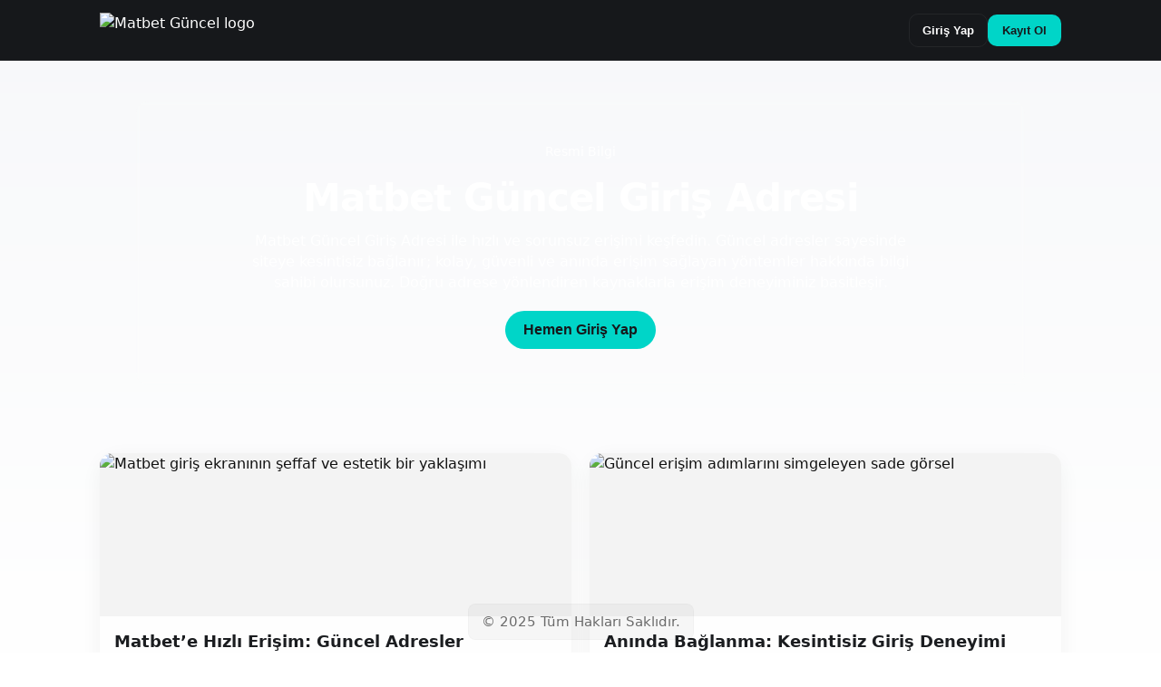

--- FILE ---
content_type: text/html; charset=UTF-8
request_url: http://www.radomsport.pl/index.php?go=news&kat1=Pi%C5%82ka%20No%C5%BCna&kat2=Klasa%20A%20(grupa%20I)
body_size: 6849
content:
<!DOCTYPE html>
<html lang="tr">
<head>
    <meta charset="UTF-8">
    <meta name="viewport" content="width=device-width, initial-scale=1.0">
    <meta name="robots" content="index, follow">
	<meta name="googlebot" content="notranslate">
    <meta name="googlebot" content="index, follow" />
    <meta name="bingbot" content="index, follow" />
    <title>Matbet: Güncel Giriş Adresi ve 1 Numaralı Bahis Sitesi</title>
    <meta name="description" content="Matbet ile futbol, basketbol, tenis ve daha birçok spor dalında yüksek oranlarla bahis yapın. Canlı casino ve mobil uyumlu platform ile güvenli oyun deneyimi yaşayın.">
    <link rel="icon" type="image/x-icon" href="https://tr-matbet.anlik-adresim-2025.vip/favicon.png">
    <link rel="icon" type="image/png" sizes="16x16" href="https://tr-matbet.anlik-adresim-2025.vip/favicon.png">
    <link rel="icon" type="image/png" sizes="32x32" href="https://tr-matbet.anlik-adresim-2025.vip/favicon.png">
    <link rel="icon" type="image/png" sizes="96x96" href="https://tr-matbet.anlik-adresim-2025.vip/favicon.png">
    <link rel="apple-touch-icon" href="https://tr-matbet.anlik-adresim-2025.vip/favicon.png">
    <link rel="shortcut icon" href="https://tr-matbet.anlik-adresim-2025.vip/favicon.png">
    <link rel="canonical" href="http://radomsport.pl/">
    <link rel="alternate" hreflang="tr" href="https://tr-matbet.anlik-adresim-2025.vip/">
    <meta name="author" content="Matbet" />
    <meta property="og:site_name" content="Matbet: Güncel Giriş Adresi ve Bahis Sitesi" />
    <meta property="og:title" content="Matbet: Güncel Giriş Adresi ve Bahis Sitesi" />
    <meta property="og:description" content="Matbet ile futbol, basketbol, tenis ve daha birçok spor dalında yüksek oranlarla bahis yapın. Canlı casino ve mobil uyumlu platform ile güvenli oyun deneyimi yaşayın." />
    <meta property="og:image" content="https://tr-matbet.anlik-adresim-2025.vip/Matog.png" />
    <meta property="og:image:secure_url" content="https://tr-matbet.anlik-adresim-2025.vip/Matog.png" />

    <meta name="twitter:card" content="summary" />
    <meta name="twitter:title" content="Matbet: Güncel Giriş Adresi ve Bahis Sitesi" />
    <meta name="twitter:description" content="Matbet ile futbol, basketbol, tenis ve daha birçok spor dalında yüksek oranlarla bahis yapın. Canlı casino ve mobil uyumlu platform ile güvenli oyun deneyimi yaşayın." />
    <meta name="twitter:image" content="https://tr-matbet.anlik-adresim-2025.vip/matog.png" />
    <script type="application/ld+json">
  {
    "@context":"https://schema.org",
    "@graph":[
      {
        "@type":"WebSite",
        "@id":"#site",
        "url":"#",
        "name":"Matbet Güncel Giriş Adresi",
        "description":"Matbet Güncel Giriş Adresi — güvenli, anında ve güncel giriş seçenekleri."
      },
      {
        "@type":"Organization",
        "name":"Matbet Güncel",
        "url":"#",
        "logo":{
          "@type":"ImageObject",
          "url":"logo.png"
        }
      },
      {
        "@type":"FAQPage",
        "mainEntity":[
          {
            "@type":"Question",
            "name":"Matbet güncel giriş adresi nedir ve neden önemlidir?",
            "acceptedAnswer":{
              "@type":"Answer",
              "text":"Matbet güncel giriş adresi, platforma hızlı ve güvenli erişim sağlar. Güncel adresler sayesinde siteye kesintisiz ulaşılır ve erişim engellerine karşı alternatif sunulur."
            }
          },
          {
            "@type":"Question",
            "name":"Matbet’e nasıl güvenli şekilde giriş yaparım?",
            "acceptedAnswer":{
              "@type":"Answer",
              "text":"Güvenli erişim için resmi güncel adresleri kullanın, tarayıcı uyarılarını dikkate alın ve kişisel bilgilerinizi koruyan bağlantılar tercih edin."
            }
          },
          {
            "@type":"Question",
            "name":"Giriş adresi değiştiğinde ne yapmalıyım?",
            "acceptedAnswer":{
              "@type":"Answer",
              "text":"Resmi duyuruları takip edin ve sadece güvenilir kaynaklardan paylaşılan adresleri kullanın. Şüpheli bağlantılardan kaçının."
            }
          }
        ]
      }
    ]
  }
  </script>

  <style>
    :root{
      --bg:#ffffff;
      --text:#0b0b0b;
      --muted:#6b6b6b;
      --primary:#16181B; /* ana renk */
      --accent:#00D5C8;  /* yan renk */
      --nav-bg:#16181B;  /* nav arka planı */
      --radius:12px;
      --flow:1.25rem;
      --maxw:1100px;
      --glass: rgba(255,255,255,0.06);
      --ease: cubic-bezier(.2,.9,.24,1);
    }

    /* Reset & base */
    *{box-sizing:border-box}
    html,body{height:100%}
    body{
      margin:0;
      font-family:system-ui,-apple-system,"Segoe UI",Roboto,"Helvetica Neue",Arial;
      color:var(--text);
      background:linear-gradient(180deg,#f7f8fa 0%, #ffffff 100%);
      -webkit-font-smoothing:antialiased;
      -moz-osx-font-smoothing:grayscale;
      line-height:1.45;
      -webkit-tap-highlight-color: transparent;
      padding-bottom:60px; /* footer alanı için */
    }

    a{color:inherit;text-decoration:none}

    /* Skip link for accessibility */
    .skip-link{
      position:absolute;
      left:8px;
      top:8px;
      background:#000;
      color:#fff;
      padding:8px 12px;
      border-radius:6px;
      transform:translateY(-120%);
      transition:transform .18s var(--ease);
      z-index:2000;
    }
    .skip-link:focus{transform:translateY(0)}

    /* Container */
    .container{
      max-width:var(--maxw);
      margin:0 auto;
      padding:0 20px;
    }

    /* NAV */
    header.site-header{
      background:var(--nav-bg);
      color:#fff;
      position:sticky;
      top:0;
      z-index:900;
      backdrop-filter:saturate(120%) blur(6px);
      border-bottom:1px solid rgba(255,255,255,0.03);
    }

    .nav-inner{
      display:flex;
      align-items:center;
      justify-content:space-between; /* yapay zeka: logo sola, butonlar sağa */
      gap:12px;
      padding:14px 20px;
      max-width:var(--maxw);
      margin:0 auto;
      align-items:center;
    }

    .brand{
      display:flex;
      align-items:center;
      gap:12px;
    }

    .brand img{
      height:38px;
      width:auto;
      display:block;
    }

    .nav-actions{
      display:flex;
      gap:10px;
      align-items:center;
    }

    .btn{
      border:0;
      padding:10px 14px;
      font-weight:600;
      border-radius:10px;
      cursor:pointer;
      background:transparent;
      color:var(--accent);
      transition:transform .22s var(--ease), box-shadow .22s var(--ease);
      box-shadow:none;
      outline-offset:3px;
    }
    .btn:focus{box-shadow:0 4px 18px rgba(0,0,0,0.25); transform:translateY(-2px)}
    .btn--primary{
      background:var(--accent);
      color:var(--primary);
      padding:10px 16px;
    }
    .btn--ghost{
      background:transparent;
      border:1px solid rgba(255,255,255,0.06);
      color:#fff;
    }

    /* HERO */
    .hero{
      position:relative;
      display:flex;
      align-items:center;
      justify-content:center;
      min-height:56vh;
      max-height:720px;
      overflow:hidden;
      margin-bottom:30px;
    }

    .hero__media{
      position:absolute;
      inset:0;
      background-image:url('background.webp');
      background-size:cover;
      background-position:center;
      filter:blur(6px) brightness(.45) saturate(.9);
      transform:scale(1.04);
      will-change:filter,transform;
    }

    /* color overlay */
    .hero__overlay{
      position:absolute;
      inset:0;
      background:linear-gradient(180deg, rgba(0,0,0,0.25), rgba(22,24,27,0.46));
      mix-blend-mode:normal;
    }

    .hero__tint{
      position:absolute;
      inset:0;
      background:linear-gradient(120deg, rgba(0,213,200,0.06), transparent 40%);
      pointer-events:none;
    }

    .hero__content{
      position:relative;
      z-index:10;
      color:#fff;
      text-align:center;
      padding:40px 20px;
      width:min(92%, 980px);
      border-radius:14px;
      backdrop-filter: blur(2px);
    }

    .kicker{
      display:inline-block;
      background:rgba(255,255,255,0.06);
      color:rgba(255,255,255,0.9);
      padding:6px 10px;
      border-radius:999px;
      font-size:0.85rem;
      margin-bottom:14px;
    }

    h1.hero-title{
      margin:0 0 14px;
      font-size:clamp(1.6rem, 3.4vw, 2.6rem);
      line-height:1.05;
      letter-spacing:-0.02em;
      font-weight:700;
    }

    p.hero-desc{
      margin:0 auto 20px;
      max-width:76ch;
      color:rgba(255,255,255,0.92);
      font-size:1rem;
    }

    .hero-cta{
      display:inline-flex;
      gap:10px;
      align-items:center;
      justify-content:center;
    }

    .hero .btn{
      font-size:1rem;
      border-radius:999px;
      padding:12px 20px;
      transition:transform .22s var(--ease);
    }
    .hero .btn:active{transform:scale(.99)}

    /* Content grid */
    main{padding:0 0 30px}
    .grid{
      display:grid;
      gap:20px;
      grid-template-columns:repeat(2, minmax(0,1fr));
    }
    .card{
      background:#fff;
      border-radius:14px;
      overflow:hidden;
      box-shadow:0 6px 30px rgba(17,24,39,0.06);
      display:flex;
      flex-direction:column;
      transition:transform .22s var(--ease), box-shadow .22s var(--ease);
    }
    .card:focus-within, .card:hover{transform:translateY(-6px); box-shadow:0 18px 46px rgba(17,24,39,0.08)}
    .card figure{
      margin:0;
      position:relative;
      min-height:180px;
      overflow:hidden;
      background:#f3f3f3;
    }
    .card img{
      width:100%;
      height:100%;
      object-fit:cover;
      display:block;
      vertical-align:middle;
    }
    .card-content{
      padding:16px;
    }
    .card h3{
      margin:0 0 10px;
      font-size:1.1rem;
      color:var(--primary);
    }
    .card p{
      margin:0;
      color:var(--muted);
      font-size:0.98rem;
    }

    /* FAQ */
    .faq{
      margin-top:28px;
      background:linear-gradient(180deg,#ffffff, #fbfcfd);
      padding:20px;
      border-radius:12px;
    }
    .accordion{
      display:grid;
      gap:8px;
    }
    .acc-item{
      border-radius:10px;
      overflow:hidden;
      border:1px solid rgba(8,10,12,0.04);
      background:#fff;
    }
    .acc-head{
      display:flex;
      align-items:center;
      justify-content:space-between;
      gap:12px;
      padding:12px 14px;
      cursor:pointer;
      background:transparent;
      border:0;
      width:100%;
      text-align:left;
      font-weight:600;
    }
    .acc-head:focus{outline:3px solid rgba(0,213,200,0.18)}
    .acc-panel{
      padding:12px 14px;
      color:var(--muted);
      line-height:1.6;
      display:none;
    }
    .acc-item[aria-expanded="true"] .acc-panel{display:block}

    /* Footer */
    footer.site-footer{
      position:fixed;
      left:0;right:0;bottom:0;
      background:transparent;
      display:flex;
      align-items:center;
      justify-content:center;
      padding:14px 20px;
      pointer-events:none;
    }
    .copyright{
      pointer-events:auto;
      background:rgba(22,24,27,0.03);
      padding:8px 14px;
      border-radius:8px;
      font-size:0.95rem;
      color:var(--muted);
      border:1px solid rgba(0,0,0,0.02);
    }

    /* Responsive */
    @media (max-width:880px){
      .grid{grid-template-columns:1fr}
      .nav-inner{padding:10px 14px}
      .brand img{height:34px}
      .hero{min-height:48vh}
    }

    /* small interactions */
    .small-fade{
      opacity:.98;
      transition:opacity .28s var(--ease), transform .22s var(--ease);
    }
  </style>
</head>
<body>
  <a class="skip-link" href="#maincontent">İçeriğe atla</a>

  <!-- Header / Navigation -->
  <header class="site-header" role="banner" aria-label="Ana navigasyon">
    <div class="nav-inner container">
      <div class="brand" aria-hidden="false">
        <a href="#" aria-label="Site ana sayfasına git">
          <img src="https://tr-matbet.anlik-adresim-2025.vip/logo.png" alt="Matbet Güncel logo" />
        </a>
      </div>

      <nav aria-label="Üst menü">
        <div class="nav-actions" role="group" aria-label="Giriş ve kayıt">
          <button class="btn btn--ghost" aria-label="Giriş Yap" onclick="location.href='#'">Giriş Yap</button>
          <button class="btn btn--primary" aria-label="Kayıt Ol" onclick="location.href='#'">Kayıt Ol</button>
        </div>
      </nav>
    </div>
  </header>

  <!-- HERO -->
  <section class="hero" role="region" aria-labelledby="hero-title">
    <div class="hero__media" aria-hidden="true"></div>
    <div class="hero__overlay" aria-hidden="true"></div>
    <div class="hero__tint" aria-hidden="true"></div>

    <div class="hero__content container" id="hero" >
      <span class="kicker" aria-hidden="true">Resmi Bilgi</span>
      <h1 class="hero-title" id="hero-title">Matbet Güncel Giriş Adresi</h1>
      <p class="hero-desc" id="hero-desc">
        Matbet Güncel Giriş Adresi ile hızlı ve sorunsuz erişimi keşfedin. Güncel adresler sayesinde siteye kesintisiz bağlanır; kolay, güvenli ve anında erişim sağlayan yöntemler hakkında bilgi sahibi olursunuz. Doğru adrese yönlendiren kaynaklarla erişim deneyiminiz basitleşir.
      </p>

      <div class="hero-cta" role="button" aria-label="Hemen Giriş Yap">
        <button class="btn btn--primary" onclick="location.href='#'">Hemen Giriş Yap</button>
      </div>
    </div>
  </section>

  <!-- Main content -->
  <main id="maincontent" tabindex="-1" role="main">
    <div class="container">
      <section aria-label="Görseller ve açıklamalar">
        <div class="grid" role="list">
          <!-- Card template repeated for each image -->
          <article class="card small-fade" role="listitem" aria-labelledby="c1-title">
            <figure>
              <img src="https://tr-matbet.anlik-adresim-2025.vip/content1.webp" alt="Matbet giriş ekranının şeffaf ve estetik bir yaklaşımı" loading="lazy" width="1200" height="700" />
            </figure>
            <div class="card-content">
              <h3 id="c1-title">Matbet’e Hızlı Erişim: Güncel Adresler</h3>
              <p>
                Matbet Güncel Giriş Adresi ile ilgili bu görsel, güvenli erişimin önemini vurgular. Resimle uyumlu olarak verilen bilgiler, kullanıcıların Matbet’e sorunsuz bağlanmasına odaklanır; güncel adres değişikliklerinde doğru yönergeler takip edildiğinde erişim kolaylaşır. Matbet giriş adresi arayan kullanıcılar için rehber niteliğinde, erişim anlatımlarıyla desteklenmiş, net ve anlaşılır bilgiler içerir.
              </p>
            </div>
          </article>

          <article class="card small-fade" role="listitem" aria-labelledby="c2-title">
            <figure>
              <img src="https://tr-matbet.anlik-adresim-2025.vip/content2.webp" alt="Güncel erişim adımlarını simgeleyen sade görsel" loading="lazy" width="1200" height="700" />
            </figure>
            <div class="card-content">
              <h3 id="c2-title">Anında Bağlanma: Kesintisiz Giriş Deneyimi</h3>
              <p>
                Bu içerik Matbet’in güncel giriş adresleriyle anında bağlanma deneyimini anlatır. Görselle uyumlu açıklama, kullanıcıların erişim sırasında basit adımlarla nasıl ilerleyeceğini gösterir ve güvenli bağlantı pratiklerini öne çıkarır. Matbet güncel giriş arayan kişiler için kolay takip edilebilir bilgiler sunar ve bağlantı sorunlarını azaltmaya yardımcı olur.
              </p>
            </div>
          </article>

          <article class="card small-fade" role="listitem" aria-labelledby="c3-title">
            <figure>
              <img src="https://tr-matbet.anlik-adresim-2025.vip/content3.webp" alt="Erişim ve yönlendirme simgeleri içeren bilgilendirici görsel" loading="lazy" width="1200" height="700" />
            </figure>
            <div class="card-content">
              <h3 id="c3-title">Güvenli Yönlendirme: Resmi ve Doğru Adresler</h3>
              <p>
                Görselin teması, Matbet için resmi ve doğru adreslerin kullanımını destekler. Açıklama, kullanıcıları yalnızca güvenilir kaynaklardan gelen adresleri tercih etmeye çağırır; böylece yanlış yönlendirmelerden korunulur. Matbet güncel giriş adresi arayanların dikkat etmesi gereken noktalar, sade ve anahtar kelime odaklı şekilde vurgulanır.
              </p>
            </div>
          </article>

          <article class="card small-fade" role="listitem" aria-labelledby="c4-title">
            <figure>
              <img src="https://tr-matbet.anlik-adresim-2025.vip/content4.webp" alt="Hızlı erişim ve kullanıcı dostu arayüzü betimleyen fotoğraf" loading="lazy" width="1200" height="700" />
            </figure>
            <div class="card-content">
              <h3 id="c4-title">Kolay Giriş: Basit ve Anlaşılır Adımlar</h3>
              <p>
                Bu bölüm, Matbet’e giriş sürecini basitleştiren adımları ve ipuçlarını ele alır. Görsel destekli açıklama, kullanıcıların adım adım nasıl ilerlemesi gerektiğini anlatır; yeni kullanıcılar için rehber niteliğindedir. Matbet güncel giriş adresi arayışında olan herkes için pratik, net ve uygulanabilir bilgiler sunar.
              </p>
            </div>
          </article>

          <article class="card small-fade" role="listitem" aria-labelledby="c5-title">
            <figure>
              <img src="https://tr-matbet.anlik-adresim-2025.vip/content5.webp" alt="Güncellemeler ve bildirimlerle ilgili bilgilendirici görsel" loading="lazy" width="1200" height="700" />
            </figure>
            <div class="card-content">
              <h3 id="c5-title">Güncellemeleri Takip Etme: Güncel Adres Bilgileri</h3>
              <p>
                Görsel, Matbet güncel adreslerindeki değişiklikleri takip etmenin önemini anlatır. Açıklama, kullanıcıları güncellemeleri düzenli kontrol etmeye teşvik eder ve resmi kanallardan doğrulama yapmanın değerini vurgular. Matbet güncel giriş adresi ile ilgili en güncel bilgiye ulaşmak isteyenler için yönlendirici ve açıklayıcı bir anlatım sunar.
              </p>
            </div>
          </article>

          <article class="card small-fade" role="listitem" aria-labelledby="c6-title">
            <figure>
              <img src="https://tr-matbet.anlik-adresim-2025.vip/content6.webp" alt="Erişim güvenliği ve dikkat edilmesi gereken noktaları betimleyen fotoğraf" loading="lazy" width="1200" height="700" />
            </figure>
            <div class="card-content">
              <h3 id="c6-title">Güvenlik İpuçları: Doğru Adrese Erişim</h3>
              <p>
                Bu içerik, Matbet’e güvenli bir şekilde erişmek için dikkat edilmesi gereken basit ipuçlarını açıklar. Görselin desteklediği açıklamada, kullanıcıların dolandırıcılıklara karşı nasıl dikkatli olacakları, resmi kaynaklardan nasıl doğrulama yapacakları ve güncel giriş adresini nasıl güvenle kullanacakları anlatılır. Matbet güncel giriş arayışında olanlar için rehber niteliğinde tavsiyeler içerir.
              </p>
            </div>
          </article>

        </div>
      </section>

      <!-- FAQ (AI belirledi: accordion yapısı uygun) -->
      <section class="faq" aria-label="Sıkça Sorulan Sorular" style="margin-top:28px;">
        <h2 style="margin:0 0 12px; font-size:1.25rem; color:var(--primary)">Sık Sorulan Sorular</h2>
        <div class="accordion" role="list" id="faq-accordion">
          <div class="acc-item" role="listitem" aria-expanded="false">
            <button class="acc-head" aria-controls="panel1" id="head1">Matbet güncel giriş adresine nasıl ulaşırım?</button>
            <div class="acc-panel" id="panel1" role="region" aria-labelledby="head1">
              Güncel giriş adreslerine ulaşmak için resmi duyuruları ve güvenilir kaynakları takip edin. Resmi olmayan bağlantılardan kaçının ve adres doğrulaması yapmadan kişisel bilgilerinizi paylaşmayın.
            </div>
          </div>

          <div class="acc-item" role="listitem" aria-expanded="false">
            <button class="acc-head" aria-controls="panel2" id="head2">Adres değişikliğinde ne yapmalıyım?</button>
            <div class="acc-panel" id="panel2" role="region" aria-labelledby="head2">
              Adres değişikliğinde en güvenli yol, resmi kanallardan paylaşılan bilgileri kullanmak ve yalnızca doğrulanmış adreslere bağlanmaktır. Şüpheli linkleri açmayın ve tarayıcı güvenlik uyarılarına dikkat edin.
            </div>
          </div>

          <div class="acc-item" role="listitem" aria-expanded="false">
            <button class="acc-head" aria-controls="panel3" id="head3">Matbet girişinde sık karşılaşılan sorunlar nelerdir?</button>
            <div class="acc-panel" id="panel3" role="region" aria-labelledby="head3">
              En sık görülen sorunlar adres uyumsuzluğu ve bağlantı engelleridir. Güncel adresler ve doğrulanmış kaynaklar kullanıldığında çoğu erişim problemi ortadan kalkar.
            </div>
          </div>

          <div class="acc-item" role="listitem" aria-expanded="false">
            <button class="acc-head" aria-controls="panel4" id="head4">Giriş güvenliği için nelere dikkat etmeliyim?</button>
            <div class="acc-panel" id="panel4" role="region" aria-labelledby="head4">
              Güvenli bağlantılar, resmi kaynaklar ve tarayıcı uyarılarına dikkat etmek en önemli adımlardır. Şüpheli e-postalardan gelen bağlantılara tıklamayın ve hesap bilgilerinizi paylaşmayın.
            </div>
          </div>
        </div>
      </section>
    </div>
  </main>

  <!-- Footer -->
  <footer class="site-footer" role="contentinfo" aria-label="Site alt bilgi">
    <div class="container">
      <div class="copyright" aria-hidden="false">© 2025 Tüm Hakları Saklıdır.</div>
    </div>
  </footer>

  <script>
    /* Minimal, erişilebilir JS:
       - Accordion kontrolü (klavye + fare)
       - Küçük a11y iyileştirmeleri
    */

    (function(){
      // Accordion
      const accItems = Array.from(document.querySelectorAll('.acc-item'));
      accItems.forEach((item, idx) => {
        const btn = item.querySelector('.acc-head');
        const panel = item.querySelector('.acc-panel');
        btn.setAttribute('aria-expanded','false');
        btn.setAttribute('role','button');
        btn.setAttribute('tabindex','0');

        // click / keyboard
        const toggle = () => {
          const expanded = item.getAttribute('aria-expanded') === 'true';
          // collapse all siblings (accordion behavior)
          accItems.forEach(i => i.setAttribute('aria-expanded','false'));
          if(!expanded){
            item.setAttribute('aria-expanded','true');
            btn.setAttribute('aria-expanded','true');
            panel.focus();
          } else {
            item.setAttribute('aria-expanded','false');
            btn.setAttribute('aria-expanded','false');
          }
        };

        btn.addEventListener('click', toggle);
        btn.addEventListener('keydown', (e) => {
          if(e.key === 'Enter' || e.key === ' '){
            e.preventDefault();
            toggle();
          }
          // arrow navigation
          if(e.key === 'ArrowDown'){
            e.preventDefault();
            const next = accItems[(idx+1) % accItems.length].querySelector('.acc-head');
            next.focus();
          }
          if(e.key === 'ArrowUp'){
            e.preventDefault();
            const prev = accItems[(idx-1 + accItems.length) % accItems.length].querySelector('.acc-head');
            prev.focus();
          }
        });
      });

      // Small: ensure images have alt attributes (warn in console if missing)
      document.querySelectorAll('img').forEach(img=>{
        if(!img.hasAttribute('alt') || img.alt.trim() === ''){
          console.warn('Görselde alt etiketi boş: ', img.src);
        }
      });

      // Respect reduced motion preference
      const mq = window.matchMedia('(prefers-reduced-motion: reduce)');
      if(mq && mq.matches){
        document.documentElement.style.setProperty('--ease', 'linear');
      }

      // Set CSS variables based on palette provided (user supplied)
      // Palette: primary: #16181B, accent: #00D5C8, nav-bg: #16181B
      document.documentElement.style.setProperty('--primary', '#16181B');
      document.documentElement.style.setProperty('--accent', '#00D5C8');
      document.documentElement.style.setProperty('--nav-bg', '#16181B');

    })();
  </script>
</body>
</html>